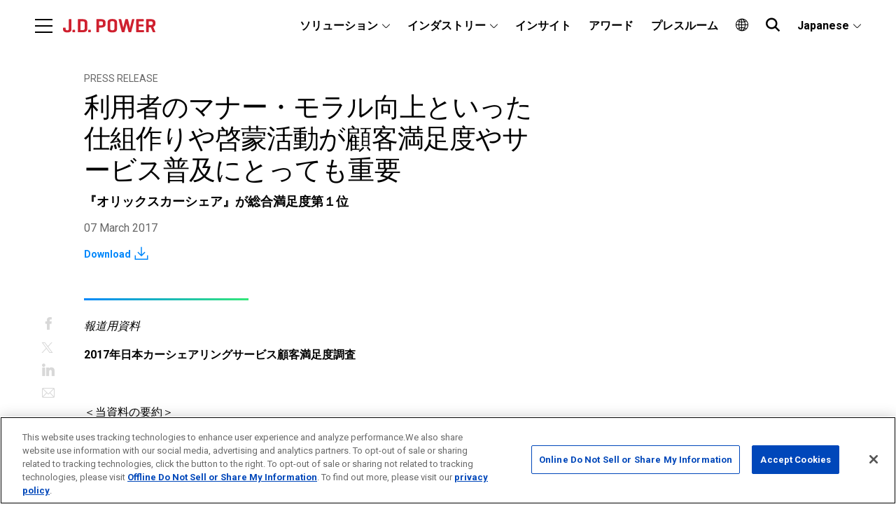

--- FILE ---
content_type: text/html; charset=UTF-8
request_url: https://japan.jdpower.com/ja/press-releases/2017-japan-car-sharing-customer-satisfaction-study
body_size: 7980
content:
<!DOCTYPE html>
<html lang="ja" dir="ltr" prefix="og: https://ogp.me/ns#">
  <head>
    <meta charset="utf-8" />
<meta name="description" content="CS（顧客満足度）に関する調査・コンサルティングの国際的な専門機関である株式会社J.D. パワー　アジア・パシフィック（本社：東京都港区、代表取締役社長：鈴木郁、略称：J.D. パワー）は、2017年日本カーシェアリングサービス顧客満足度調査の結果を発表した。" />
<meta property="og:site_name" content="J.D. Power" />
<meta property="og:url" content="https://japan.jdpower.com/ja/press-releases/2017-japan-car-sharing-customer-satisfaction-study" />
<meta property="og:title" content="2017年カーシェアリングサービス顧客満足度調査" />
<meta property="og:description" content="CS（顧客満足度）に関する調査・コンサルティングの国際的な専門機関である株式会社J.D. パワー　アジア・パシフィック（本社：東京都港区、代表取締役社長：鈴木郁、略称：J.D. パワー）は、2017年日本カーシェアリングサービス顧客満足度調査の結果を発表した。" />
<meta property="og:image" content="https://japan.jdpower.com/sites/japan/files/legacy/image/tile_pr_jp_rideshare17.jpg" />
<meta name="twitter:description" content="CS（顧客満足度）に関する調査・コンサルティングの国際的な専門機関である株式会社J.D. パワー　アジア・パシフィック（本社：東京都港区、代表取締役社長：鈴木郁、略称：J.D. パワー）は、2017年日本カーシェアリングサービス顧客満足度調査の結果を発表した。" />
<meta name="twitter:title" content="2017年カーシェアリングサービス顧客満足度調査" />
<meta name="twitter:image" content="https://japan.jdpower.com/sites/japan/files/legacy/image/tile_pr_jp_rideshare17.jpg" />
<meta name="Generator" content="Drupal 10 (https://www.drupal.org)" />
<meta name="MobileOptimized" content="width" />
<meta name="HandheldFriendly" content="true" />
<meta name="viewport" content="width=device-width, initial-scale=1.0" />
<link rel="icon" href="/themes/custom/themekit/favicon.ico" type="image/vnd.microsoft.icon" />
<link rel="alternate" hreflang="ja" href="https://japan.jdpower.com/ja/press-releases/2017-japan-car-sharing-customer-satisfaction-study" />
<link rel="canonical" href="https://japan.jdpower.com/ja/press-releases/2017-japan-car-sharing-customer-satisfaction-study" />
<link rel="shortlink" href="https://japan.jdpower.com/ja/node/6016" />
<script src="/sites/japan/files/google_tag/jdp_gtm/google_tag.script.js?t7g8jy" defer></script>
<script>window.a2a_config=window.a2a_config||{};a2a_config.callbacks=[];a2a_config.overlays=[];a2a_config.templates={};</script>

    <title>2017年カーシェアリングサービス顧客満足度調査 | J.D. Power</title>
    <link rel="stylesheet" media="all" href="/sites/japan/files/css/css_G_PHO2E8THf4YmI6nwhmviH-UxW_oo7gcw9-h4JD1LA.css?delta=0&amp;language=ja&amp;theme=themekit&amp;include=eJxFzUsOAyEMA9ALITiTp8kMqOGjJCzo6TtSS7t7thcGkXe0lfBFPLU3Dw-B2UoHjLfPIj9XNsPFtnPrdG9d-ZZWSHlxGFBcipEtkc4Bif8mzjbmIcUyU7BlzvXz5ZkrP4unjTfHoj7F" />
<link rel="stylesheet" media="all" href="/sites/japan/files/css/css_PZNwVfohHWr0mxQJtRPLjrCPp2jj9lS0ieXqYI-tp5I.css?delta=1&amp;language=ja&amp;theme=themekit&amp;include=eJxFzUsOAyEMA9ALITiTp8kMqOGjJCzo6TtSS7t7thcGkXe0lfBFPLU3Dw-B2UoHjLfPIj9XNsPFtnPrdG9d-ZZWSHlxGFBcipEtkc4Bif8mzjbmIcUyU7BlzvXz5ZkrP4unjTfHoj7F" />
<link rel="stylesheet" media="all" href="//fonts.googleapis.com/css?family=Roboto:400,700,900&amp;display=swap" />
<link rel="stylesheet" media="all" href="/sites/japan/files/css/css_RGcmAzU20nccoCionZUT_v_puw8p0VM8o7xSAexI-ic.css?delta=3&amp;language=ja&amp;theme=themekit&amp;include=eJxFzUsOAyEMA9ALITiTp8kMqOGjJCzo6TtSS7t7thcGkXe0lfBFPLU3Dw-B2UoHjLfPIj9XNsPFtnPrdG9d-ZZWSHlxGFBcipEtkc4Bif8mzjbmIcUyU7BlzvXz5ZkrP4unjTfHoj7F" />

    

	<!-- OneTrust Cookies Consent Notice start -->

	<!-- If you are implementing directly in HTML, this tag is not necessary, you can remove -->

	<!-- If you will be using GTM to implement CDN, please un-pause this tag -->

	<!-- Ensure src, data-domain-script match from your tenant CDN -->

	<!-- OptanonConsentNoticeStart -->
	<script type="text/javascript" src=https://cdn.cookielaw.org/consent/503d6d4c-5130-4af9-bccb-dd494ae5b0d6/OtAutoBlock.js ></script>
	<script src=https://cdn.cookielaw.org/scripttemplates/otSDKStub.js  type="text/javascript" charset="UTF-8" data-domain-script="503d6d4c-5130-4af9-bccb-dd494ae5b0d6" ></script>
	<script type="text/javascript">
	function OptanonWrapper() { }
	</script>
	<!-- OptanonConsentNoticeEnd -->

	<!-- OneTrust Cookies Consent Notice end -->
  <!--- Organization Schema --->
  <script type="application/ld+json">
  {
    "@context": "https://schema.org",
    "@type": "Organization",
    "name": "J.D. Power",
    "url": "https://www.jdpower.com/business/",
    "logo": "https://www.jdpower.com/themes/custom/themekit/logo.svg",
    "sameAs": [
      "https://twitter.com/JDPower",
      "https://www.facebook.com/jdpower/",
      "https://www.linkedin.com/company/jd-power-and-associates",
      "https://www.instagram.com/j.d.power/",
      "https://www.youtube.com/user/jdpowercorporate"
    ]
  }
  </script>
	<meta name="theme-color" content="#8eabc3">
  </head>
  <body class="path-node page-node-type-press-release">
        <div id="skip-to-content">
      <a href="#main-content" class="skip-to-content-link">Skip to main content</a>
    </div>
    <noscript><iframe src="https://www.googletagmanager.com/ns.html?id=GTM-KFGX26" height="0" width="0" style="display:none;visibility:hidden"></iframe></noscript>
      <div class="dialog-off-canvas-main-canvas" data-off-canvas-main-canvas>
    
<div class="off-canvas-wrapper">
    <div class="region region-off-canvas off-canvas position-left" id="offCanvas" data-off-canvas="" data-transition="overlap">
    <div class="region-content">
      <button class="close-button" aria-label="Close menu" type="button" data-close></button>
              <a class="menu-logo" href="/ja"></a>
            <div class="content-wrapper">
      <nav role="navigation" aria-labelledby="block-globalsites-menu" id="block-globalsites" class="block block-menu navigation menu--global-sites">
            
  <h2 class="visually-hidden" id="block-globalsites-menu">Global Sites</h2>
  

        
              <ul data-region="off_canvas" class="menu dropdown" data-dropdown-menu="" data-disable-hover="true" data-click-open="true">
                    <li class="menu-item menu-item--expanded">
                  <span tabindex="0">Global Sites</span>
                                        <ul class="menu">
                    <li class="menu-item">
                  <a href="https://jdpower.com/business/australia">Australia</a>
                      </li>
                <li class="menu-item">
                  <a href="https://canada.jdpower.com/">Canada</a>
                      </li>
                <li class="menu-item">
                  <a href="https://china.jdpower.com/">China</a>
                      </li>
                <li class="menu-item">
                  <a href="https://europe.jdpower.com/">Europe</a>
                      </li>
                <li class="menu-item">
                  <a href="/ja" data-drupal-link-system-path="&lt;front&gt;">Japan</a>
                      </li>
                <li class="menu-item">
                  <a href="https://mexico.jdpower.com/">Mexico</a>
                      </li>
                <li class="menu-item">
                  <a href="https://jdpower.com/business">United States/Global</a>
                      </li>
        </ul>
  
              </li>
        </ul>
  


  </nav>
<nav role="navigation" aria-labelledby="block-themekit-main-menu-menu" id="block-themekit-main-menu" class="block block-menu navigation menu--main">
            
  <h2 class="visually-hidden" id="block-themekit-main-menu-menu">Main navigation</h2>
  

        
              <ul data-region="off_canvas" class="menu accordion-menu" data-accordion-menu="">
                    <li class="menu-item menu-item--expanded">
        <a href="/ja" data-drupal-link-system-path="&lt;front&gt;">ソリューション</a>
                                <ul class="menu">
                    <li class="menu-item">
        <a href="/ja/benchmarks" data-drupal-link-system-path="node/7786">業界ベンチマーク調査</a>
              </li>
                <li class="menu-item">
        <a href="/ja/proprietary-research" data-drupal-link-system-path="node/7581">プロプライエタリー調査（個別受託調査）</a>
              </li>
                <li class="menu-item">
        <a href="/ja/mystery-shopping" data-drupal-link-system-path="node/7561">ミステリーショッピング</a>
              </li>
                <li class="menu-item">
        <a href="/ja/tracking-solutions" data-drupal-link-system-path="node/7586">トラッキング調査</a>
              </li>
                <li class="menu-item">
        <a href="/ja/automotive-product-consulting" data-drupal-link-system-path="node/7566">プロダクトコンサルティング</a>
              </li>
                <li class="menu-item">
        <a href="/ja/consulting" data-drupal-link-system-path="node/7571">コンサルティング ／トレーニング／コーチング</a>
              </li>
        </ul>
  
              </li>
                <li class="menu-item menu-item--expanded">
        <a href="/ja" data-drupal-link-system-path="&lt;front&gt;">インダストリー</a>
                                <ul class="menu">
                    <li class="menu-item">
        <a href="/ja/automotive" data-drupal-link-system-path="node/7556">自動車</a>
              </li>
                <li class="menu-item">
        <a href="/ja/financial-services" data-drupal-link-system-path="node/7596">ファイナンス</a>
              </li>
                <li class="menu-item">
        <a href="/ja/insurance" data-drupal-link-system-path="node/7611">保険</a>
              </li>
                <li class="menu-item">
        <a href="/ja/telecommunications" data-drupal-link-system-path="node/7736">通信</a>
              </li>
                <li class="menu-item">
        <a href="/ja/industries/contact-center" data-drupal-link-system-path="node/10951">コンタクトセンター</a>
              </li>
                <li class="menu-item">
        <a href="/ja/travel" data-drupal-link-system-path="node/7731">トラベル</a>
              </li>
                <li class="menu-item">
        <a href="/ja/corporate-services" data-drupal-link-system-path="node/7741">法人向けサービス</a>
              </li>
                <li class="menu-item">
        <a href="/ja/industries/other-services" data-drupal-link-system-path="node/10116">その他サービス</a>
              </li>
        </ul>
  
              </li>
                <li class="menu-item">
        <a href="/ja/insights" data-drupal-link-system-path="node/8971">インサイト</a>
              </li>
                <li class="menu-item">
        <a href="/ja/awards" data-drupal-link-system-path="node/9451">アワード</a>
              </li>
                <li class="menu-item">
        <a href="/ja/pressroom" data-drupal-link-system-path="node/7541">プレスルーム</a>
              </li>
        </ul>
  


  </nav>
<nav role="navigation" aria-labelledby="block-secondary-menu" id="block-secondary" class="block block-menu navigation menu--secondary">
            
  <h2 class="visually-hidden" id="block-secondary-menu">Secondary</h2>
  

        
              <ul data-region="off_canvas" class="menu">
                    <li class="menu-item">
        <a href="/ja/about-us" data-drupal-link-system-path="node/8001">J.D. パワーについて</a>
              </li>
                <li class="menu-item">
        <a href="/ja/contact-information" data-drupal-link-system-path="node/7871">お問い合わせ先</a>
              </li>
        </ul>
  


  </nav>


<div class="language-switcher-language-url block block-language block-language-blocklanguage-interface block-languageswitcher-2" id="block-languageswitcher-2" role="navigation">
  
    
      <ul data-region="off_canvas"><li hreflang="en" data-drupal-link-system-path="node/6016" class="en"><a href="/en/node/6016" class="language-link" hreflang="en" data-drupal-link-system-path="node/6016">English</a></li><li hreflang="ja" data-drupal-link-system-path="node/6016" class="ja is-active" aria-current="page"><a href="/ja/press-releases/2017-japan-car-sharing-customer-satisfaction-study" class="language-link is-active" hreflang="ja" data-drupal-link-system-path="node/6016" aria-current="page">Japanese</a></li></ul>
  </div>

      </div>
    </div>
  </div>


  <div class="layout-container off-canvas-content" data-off-canvas-content>
    
      <div class="region region-highlighted">
    <div data-drupal-messages-fallback class="hidden"></div>

  </div>

    

    <header role="banner" data-sticky-container>
        <div class="region region-header sticky" data-sticky="" data-margin-top="0" data-sticky-on="small">
    <div class="region-content">
      <button type="button" class="off-canvas-trigger" data-toggle="offCanvas" aria-label="Menu"><span>Menu</span></button>
      

<div id="block-themekit-branding" class="jdp-logo-auto block block-system block-system-branding-block block-themekit-branding">
  
    
              <a href="/ja" rel="home" class="site-logo">
          <img src="/themes/custom/themekit/logo.svg" alt="Home" />
    </a>
      </div>
<nav role="navigation" aria-labelledby="block-utility-menu" id="block-utility" class="block block-menu navigation menu--utility">
            
  <h2 class="visually-hidden" id="block-utility-menu">Utility</h2>
  

        
              <ul data-region="header" class="menu dropdown" data-dropdown-menu="">
                    <li class="menu-item menu-item--expanded">
                  <a href="/ja" tabindex="0" data-drupal-link-system-path="&lt;front&gt;">ソリューション</a>
                                        <ul class="menu">
                    <li class="menu-item">
                  <a href="/ja/benchmarks" data-drupal-link-system-path="node/7786">ベンチマーク調査</a>
                      </li>
                <li class="menu-item">
                  <a href="/ja/proprietary-research" data-drupal-link-system-path="node/7581">プロプライエタリー調査</a>
                      </li>
                <li class="menu-item">
                  <a href="/ja/mystery-shopping" data-drupal-link-system-path="node/7561">ミステリーショッピング</a>
                      </li>
                <li class="menu-item">
                  <a href="/ja/tracking-solutions" data-drupal-link-system-path="node/7586">トラッキング調査</a>
                      </li>
                <li class="menu-item">
                  <a href="/ja/automotive-product-consulting" data-drupal-link-system-path="node/7566">プロダクトコンサルティング</a>
                      </li>
                <li class="menu-item">
                  <a href="/ja/consulting" data-drupal-link-system-path="node/7571">コンサルティング ／トレーニング／コーチング</a>
                      </li>
        </ul>
  
              </li>
                <li class="menu-item menu-item--expanded">
                  <a href="/ja" tabindex="0" data-drupal-link-system-path="&lt;front&gt;">インダストリー</a>
                                        <ul class="menu">
                    <li class="menu-item">
                  <a href="/ja/automotive" data-drupal-link-system-path="node/7556">自動車</a>
                      </li>
                <li class="menu-item">
                  <a href="/ja/financial-services" data-drupal-link-system-path="node/7596">ファイナンス</a>
                      </li>
                <li class="menu-item">
                  <a href="/ja/insurance" data-drupal-link-system-path="node/7611">保険</a>
                      </li>
                <li class="menu-item">
                  <a href="/ja/telecommunications" data-drupal-link-system-path="node/7736">通信</a>
                      </li>
                <li class="menu-item">
                  <a href="/ja/industries/contact-center" data-drupal-link-system-path="node/10951">コンタクトセンター</a>
                      </li>
                <li class="menu-item">
                  <a href="/ja/travel" data-drupal-link-system-path="node/7731">トラベル</a>
                      </li>
                <li class="menu-item">
                  <a href="/ja/corporate-services" data-drupal-link-system-path="node/7741">法人向けサービス</a>
                      </li>
                <li class="menu-item">
                  <a href="https://japan.jdpower.com/ja/industries/other-services">その他サービス</a>
                      </li>
        </ul>
  
              </li>
                <li class="menu-item">
                  <a href="/ja/insights" tabindex="0" data-drupal-link-system-path="node/8971">インサイト</a>
                      </li>
                <li class="menu-item">
                  <a href="/ja/awards" tabindex="0" data-drupal-link-system-path="node/9451">アワード</a>
                      </li>
                <li class="menu-item">
                  <a href="/ja/pressroom" tabindex="0" data-drupal-link-system-path="node/7541">プレスルーム</a>
                      </li>
                <li class="menu-item menu-item--expanded">
                  <a href="/ja" class="menu-item--global-site" tabindex="0" data-drupal-link-system-path="&lt;front&gt;">グローバル・マーケット</a>
                                        <ul class="menu">
                    <li class="menu-item">
                  <a href="https://canada.jdpower.com"> カナダ</a>
                      </li>
                <li class="menu-item">
                  <a href="https://china.jdpower.com">中国</a>
                      </li>
                <li class="menu-item">
                  <a href="https://europe.jdpower.com">ヨーロッパ</a>
                      </li>
                <li class="menu-item">
                  <a href="https://mexico.jdpower.com">メキシコ</a>
                      </li>
                <li class="menu-item">
                  <a href="https://www.jdpower.com/business">アメリカ</a>
                      </li>
        </ul>
  
              </li>
                <li class="menu-item">
                  <a href="/ja/search" class="menu-item--search" tabindex="0" data-drupal-link-system-path="node/7766">Search</a>
                      </li>
        </ul>
  


  </nav>


<div class="language-switcher-language-url block block-language block-language-blocklanguage-interface block-languageswitcher" id="block-languageswitcher" role="navigation">
  
    
      <ul data-region="header"><li hreflang="en" data-drupal-link-system-path="node/6016" class="en"><a href="/en/node/6016" class="language-link" hreflang="en" data-drupal-link-system-path="node/6016">English</a></li><li hreflang="ja" data-drupal-link-system-path="node/6016" class="ja is-active" aria-current="page"><a href="/ja/press-releases/2017-japan-car-sharing-customer-satisfaction-study" class="language-link is-active" hreflang="ja" data-drupal-link-system-path="node/6016" aria-current="page">Japanese</a></li></ul>
  </div>

    </div>

  </div>

    </header>

    
    

    


    <main id="main-content" role="main">
      <div class="layout-content">
          <div class="region region-content">
    

<div id="block-themekit-content" class="block block-system block-system-main-block block-themekit-content">
  
    
      



<article class="node node--type-press-release node--promoted node--view-mode-full">
  <div class="node-container">
    <div class="node-content-wrapper">
      <div class="node--header">
        <div class="node-meta">
          <div class="type">Press Release</div>
        </div>
        
        <h1>
                      利用者のマナー・モラル向上といった仕組作りや啓蒙活動が顧客満足度やサービス普及にとっても重要

                  </h1>
        
        
        
            <div class="clearfix text-formatted field field--name-field-subhead field--type-text-long field--label-hidden field__item"><p><strong>『オリックスカーシェア』が総合満足度第１位</strong></p>
</div>
      
        
        
        
            <div class="field field--name-field-date field--type-datetime field--label-hidden field__item"><time datetime="2017-03-07T12:00:00Z" class="datetime">07 March 2017</time>
</div>
      
        
            <div class="field field--name-field-p-asset field--type-entity-reference-revisions field--label-hidden field__item">


<div class="paragraph paragraph--type--link-file paragraph--view-mode--default">
      
            <div class="field field--name-field-file field--type-entity-reference field--label-hidden field__item"><article class="media media--type-file media--view-mode-default">
  
      
            <div class="field field--name-field-media-file field--type-file field--label-hidden field__item">
<span class="file file--mime-application-pdf file--application-pdf"> <a href="/system/files/legacy/assets/2017_carshare_jp_fn.pdf" type="application/pdf" title="2017_carshare_jp_fn.pdf">Download</a></span>
</div>
      
  </article>
</div>
      
    
</div></div>
      
      </div>
      <div class="node__content">
        <span class="a2a_kit a2a_kit_size_32 addtoany_list" data-a2a-url="https://japan.jdpower.com/ja/press-releases/2017-japan-car-sharing-customer-satisfaction-study" data-a2a-title="2017年カーシェアリングサービス顧客満足度調査"><a class="a2a_button_facebook"></a><a class="a2a_button_twitter"></a><a class="a2a_button_linkedin"></a><a class="a2a_button_email"></a></span>

        
            <div class="clearfix text-formatted field field--name-body field--type-text-with-summary field--label-hidden field__item"><p><em>報道用資料</em>&nbsp;</p>

<p><strong>2017年日本カーシェアリングサービス顧客満足度調査</strong></p>

<p>&nbsp;</p>

<p>＜当資料の要約＞</p>

<ul>
	<li>『オリックスカーシェア』が総合満足度第１位。</li>
	<li>カーシェア利用者の７割がレンタカーを併用</li>
	<li>利用者のマナー・モラル向上といった仕組作りや啓蒙活動が顧客満足度やサービス普及にとっても重要</li>
</ul>

<p><br>
CS（顧客満足度）に関する調査・コンサルティングの国際的な専門機関である株式会社J.D. パワー　アジア・パシフィック（本社：東京都港区、代表取締役社長：鈴木郁、略称：J.D. パワー）は、2017年日本カーシェアリングサービス顧客満足度調査の結果を発表した。</p>

<p>当調査は、１年以内にカーシェアリングサービスを自分自身で予約／申し込みをして利用した18-64歳男女個人を対象に、カーシェアリングサービスに対する満足度を明らかにする調査であり、今年初めて実施した。2017年１月にインターネット調査を実施し、計3,493人から回答を得た｡</p>

<p>&nbsp;</p>

<p>顧客満足度の測定にあたっては５つのファクター（領域）を設定し、それぞれに関連する詳細項目に対する評価を基に総合満足度スコアの算出を行っている（1,000ポイント満点）。各ファクターの総合満足度への影響力は、「車両」（16％）、「予約(ウェブページ／モバイルアプリ)」（21％）、「各種料金」（34％）、「コールセンター」（9％）、「サービスメニュー」（21％）となっている。</p>

<p>&nbsp;</p>

<p>カーシェアリングサービスの顧客満足度は、対象となった全社のサービス中、オリックスカーシェアが総合満足度第1位となった（660ポイント）。オリックスカーシェアは、「車両」、　「予約(ウェブページ／モバイルアプリ)」、「各種料金」、「コールセンター」、「サービスメニュー」の５つのファクターすべてにおいてトップ評価を得ている。総合満足度第２位はタイムズカープラス（652ポイント）、第３位はカリテコ（638ポイント）となった。</p>

<p>◆カーシェア利用者の７割がレンタカーを併用◆</p>

<p>カーシェア利用者の約７割がレンタカーサービスを併用しており、利用時間によって使い分けている傾向が見受けられた。カーシェアの利用は６時間未満が中心となっており、一方、レンタカーの利用は、６時間以上が多かった。併用者は利用時間によって、２つのサービスの使い分けを行っていることが伺える。</p>

<p>また、カーシェア利用者の約３割が、２つ以上のカーシェアサービスに登録している。特に、20代、30代の層でその割合が多い。このような複数登録者はカーシェアサービスを月に１回以上、高頻度に利用している傾向にあり、いざ車両を借りたいと思ったときに借りることができないといったリスクなどを回避するために、複数のカーシェアリングサービスに登録していることが推察される。</p>

<p>◆利用者のマナーやモラル向上に向けた仕組み作りや啓蒙活動を◆</p>

<p>本調査では、カーシェアリングサービス利用者の不満として、車両の状態に関する不満が多く見られた。「車内にごみが落ちていた」、「ガソリンが入っていなかった／残量が少なかった」、「食べ物やたばこなどの臭いがした」、「シートなどの内装に汚れ・シミ・傷みがあった」といった不満が２割前後挙がっており、同時に実施したレンタカーサービス調査での同項目の割合が数％であることと比較すると多い。車両の状態に関しては、利用者のマナーやモラルに頼る部分があり、カーシェアリングサービス事業者が対策をするのは難しい領域ではあるが、このような経験をした利用者の満足度やカーシェアリングサービスに対する継続利用意向は大きく低下する傾向にある。今後もカーシェアリングサービスの利用者が増えていくとすると、このような問題はさらに増加していくことも推察される。満足度向上やカーシェア普及促進のためにも、利用者のマナーやモラル向上を図るためのインセンティブの提供や仕組み作りやカーシェア事業者による啓蒙活動がより一層重要になるだろう。</p>

<p>&nbsp;</p>

<p>＊J.D. パワーが結果を発表する調査はすべてJ.D. パワーが第三者機関として自主企画により実施したものです。</p>

<p>&nbsp;</p>

<p>＜ご注意＞</p>

<p>本紙は報道用資料です。（株）J.D. パワー アジア・パシフィックの許可無く本資料に掲載されている情報および結果を広告または販促活動に転用することを禁止します。</p></div>
      
      <div class="field field--name-field-chart-images field--type-entity-reference field--label-hidden field__items">
              <div class="field__item">    <img loading="lazy" srcset="/sites/japan/files/styles/small/public/legacy/image/ranking2.jpg?itok=y0X32MgB 1x, /sites/japan/files/styles/large/public/legacy/image/ranking2.jpg?itok=hKV9_oj- 2x" width="640" height="853" src="/sites/japan/files/styles/small/public/legacy/image/ranking2.jpg?itok=y0X32MgB" alt="" />


</div>
              <div class="field__item">    <img loading="lazy" srcset="/sites/japan/files/styles/small/public/legacy/image/factors2.jpg?itok=Sx4D6DkR 1x, /sites/japan/files/styles/large/public/legacy/image/factors2.jpg?itok=lCwLEbAD 2x" width="640" height="853" src="/sites/japan/files/styles/small/public/legacy/image/factors2.jpg?itok=Sx4D6DkR" alt="" />


</div>
          </div>
  
      </div>
    </div>
      </div>
      <div class="node--footer">
      
            <div class="field field--name-field-p-related-articles field--type-entity-reference-revisions field--label-hidden field__item">


<div class="paragraph paragraph--type--summary-articles paragraph--view-mode--default summary-component">
  <div class="paragraph-content">
        

<div class='summary-output'>




<a class="node node--type-press-release node--promoted node--view-mode-teaser" href="/ja/press-releases/2023_North_America_Airport_Satisfaction_Study" aria-label="Read More">
  <div class="node__content">
    <div class="content">
      <span class="field field--name-title field--type-string field--label-hidden">2023年北米空港旅客満足度調査</span>

      
      <div class="meta">
        
            <div class="field field--name-field-date field--type-datetime field--label-hidden field__item"><time datetime="2023-10-27T12:00:00Z" class="datetime">27 October 2023</time>
</div>
      
                  <div class="field--name-field-industries">Travel and Hospitality</div>
              </div>
    </div>
    <span class="read-more">
      Read More
    </span>
  </div>
</a>





<a class="node node--type-press-release node--promoted node--view-mode-teaser" href="/ja/press-releases/2023_north_america_hotel_guest_satisfaction_index_study" aria-label="Read More">
  <div class="node__content">
    <div class="content">
      <span class="field field--name-title field--type-string field--label-hidden">2023年北米ホテル宿泊客満足度調査</span>

      
      <div class="meta">
        
            <div class="field field--name-field-date field--type-datetime field--label-hidden field__item"><time datetime="2023-08-31T12:00:00Z" class="datetime">31 August 2023</time>
</div>
      
                  <div class="field--name-field-industries">Travel and Hospitality</div>
              </div>
    </div>
    <span class="read-more">
      Read More
    </span>
  </div>
</a>


</div>

  </div>
</div>
</div>
      
      
    </div>
  
</article>


  </div>

  </div>

      </div>    </main>

          <footer role="contentinfo">
          <div class="region region-footer">
    <div class="region-content">
      <div class="footer-logo"></div>
      <nav role="navigation" aria-labelledby="block-themekit-footer-menu" id="block-themekit-footer" class="block block-menu navigation menu--footer">
            
  <h2 class="visually-hidden" id="block-themekit-footer-menu">Footer menu</h2>
  

        
              <ul data-region="footer" class="menu">
                    <li class="menu-item">
        <a href="/ja/contact-information" data-drupal-link-system-path="node/7871">お問い合わせ先</a>
              </li>
                <li class="menu-item">
        <a href="https://www.jdpower.com/privacy/japan">個人情報保護方針および個人情報の取扱いについて</a>
              </li>
        </ul>
  


  </nav>
<nav role="navigation" aria-labelledby="block-social-menu" id="block-social" class="block block-menu navigation menu--social">
            
  <h2 class="visually-hidden" id="block-social-menu">Social</h2>
  

        
              <ul data-region="footer" class="menu">
                    <li class="menu-item">
        <a href="https://twitter.com/JDPower">Twitter</a>
              </li>
                <li class="menu-item">
        <a href="https://www.facebook.com/JDPowerJapan/">Facebook</a>
              </li>
                <li class="menu-item">
        <a href="https://www.linkedin.com/company/5608590/">LinkedIn</a>
              </li>
                <li class="menu-item">
        <a href="https://www.instagram.com/j.d.power/">Instagram</a>
              </li>
                <li class="menu-item">
        <a href="https://www.youtube.com/channel/UCB7o86u0Zp7dO-RKNnLB4Wg">YouTube</a>
              </li>
        </ul>
  


  </nav>

      <div class="copyright">©2026 J.D.Power. All Rights Reserved</br></br>
      <p class="patent-info" style="font-size: smaller;">This page is intended to serve as notice under 35 U.S. C. 287(a)</br>
      US Patent Number: 9,747,611</br>
      US Patent Number: 11,443,332
      </p>
      </div>
    </div>
  </div>

      </footer>
    
  </div></div>

  </div>

    
    <script type="application/json" data-drupal-selector="drupal-settings-json">{"path":{"baseUrl":"\/","pathPrefix":"ja\/","currentPath":"node\/6016","currentPathIsAdmin":false,"isFront":false,"currentLanguage":"ja"},"pluralDelimiter":"\u0003","suppressDeprecationErrors":true,"user":{"uid":0,"permissionsHash":"5d888c080b38a0f4eb5a93bc4d6a664a2b00a37617e26588e2421c1f900c65e0"}}</script>
<script src="/sites/japan/files/js/js_cVqho54DA4PIpK-ZztJHTfWUGBE6y01Vd8Yctwtp0YM.js?scope=footer&amp;delta=0&amp;language=ja&amp;theme=themekit&amp;include=eJxLTEkpyU_Mq9RPhDL00ory80p0SjJSc1OzM0v0YQwAU84QQA"></script>
<script src="https://static.addtoany.com/menu/page.js" defer></script>
<script src="/sites/japan/files/js/js_7Vu12xLCoD1KMw6AA8zcRFBKwQ6NQGDe8epICp7tcyE.js?scope=footer&amp;delta=2&amp;language=ja&amp;theme=themekit&amp;include=eJxLTEkpyU_Mq9RPhDL00ory80p0SjJSc1OzM0v0YQwAU84QQA"></script>
<script src="https://player.vimeo.com/api/player.js"></script>
<script src="/sites/japan/files/js/js_gKbFrh9EycPeTImbUHHSp0pYOxAz4h8EoXK2KzzU0NE.js?scope=footer&amp;delta=4&amp;language=ja&amp;theme=themekit&amp;include=eJxLTEkpyU_Mq9RPhDL00ory80p0SjJSc1OzM0v0YQwAU84QQA"></script>

  </body>
</html>


--- FILE ---
content_type: text/css
request_url: https://tags.srv.stackadapt.com/sa.css
body_size: -11
content:
:root {
    --sa-uid: '0-190cdd1b-27bc-5482-721e-2d43c2e67566';
}

--- FILE ---
content_type: text/plain
request_url: https://www.google-analytics.com/j/collect?v=1&_v=j102&a=921319750&t=pageview&_s=1&dl=https%3A%2F%2Fjapan.jdpower.com%2Fja%2Fpress-releases%2F2017-japan-car-sharing-customer-satisfaction-study&ul=en-us%40posix&dt=2017%E5%B9%B4%E3%82%AB%E3%83%BC%E3%82%B7%E3%82%A7%E3%82%A2%E3%83%AA%E3%83%B3%E3%82%B0%E3%82%B5%E3%83%BC%E3%83%93%E3%82%B9%E9%A1%A7%E5%AE%A2%E6%BA%80%E8%B6%B3%E5%BA%A6%E8%AA%BF%E6%9F%BB%20%7C%20J.D.%20Power&sr=1280x720&vp=1280x720&_u=YGDAAAABAAAAAGAAg~&jid=633660212&gjid=298484897&cid=1010519457.1769289431&tid=UA-33980027-1&_gid=697657626.1769289431&_r=1&_slc=1&gtm=45He61m0n71KFGX26v71149904za200zd71149904&gcd=13l3l3l3l1l1&dma=0&tag_exp=103116026~103200004~104527906~104528501~104684208~104684211~105391253~115938466~115938468~116185181~116185182~116682875~117041588~117042506&z=1188443103
body_size: -830
content:
2,cG-LF1603Q3HM

--- FILE ---
content_type: image/svg+xml
request_url: https://japan.jdpower.com/themes/custom/themekit/logo.svg
body_size: 4750
content:
<svg viewBox="0 0 158 24" xmlns="http://www.w3.org/2000/svg" class="logo-svg" data-v-79d603d4=""><g fill="#cf202f" fill-rule="evenodd" data-v-79d603d4=""><path d="m4.46414582 17.0255037c0 1.6626229.89543608 2.4939343 2.85394697 2.4939343 1.95851088 0 2.65564263-.8313114 2.65564263-2.4939343v-15.78877439c0-.59993657.23101428-.86407246.79730608-.86407246h2.886657c.5969574 0 .7973061.26618346.7973061.86407246v16.58937229c0 2.7908313-1.5271479 5.4178572-7.13486744 5.4178572-5.57500958 0-7.26979614-2.6270259-7.26979614-5.4178572v-1.9963759c0-.5999365.23305871-.8313114.8300161-.8313114h2.78852697c.59695739 0 .79730611.2313749.79730611.8313114v1.195778zm16.19758008 5.1189128c0 .5978889-.2003486.8313114-.797306.8313114h-2.8212371c-.5969574 0-.8300161-.2334225-.8300161-.8313114v-2.6905006c0-.597889.2310144-.833359.8300161-.833359h2.8212371c.5969574 0 .797306.23547.797306.833359z" data-v-79d603d4=""></path><path d="m26.1058955 22.9757279c-.5315373 0-.6971318-.296897-.6971318-.8620249v-20.87697369c0-.59993657.2003488-.86407246.7973062-.86407246h7.2350417c6.0063727 0 8.0998123 2.627026 8.0998123 5.41990479v11.76735656c0 2.7928788-2.0913953 5.4178573-8.0998123 5.4178573h-7.3352161zm3.7841374-18.88264529v15.15812439h3.5510787c2.2569896 0 3.6185432-.8292639 3.6185432-2.4918867v-10.17025584c0-1.66262285-1.3615536-2.49393428-3.6185432-2.49393428h-3.5510787z" fill-rule="nonzero" data-v-79d603d4=""></path><path d="m47.5472965 22.1444165c0 .5978889-.1983044.8313114-.797306.8313114h-2.8212371c-.5969574 0-.8279717-.2334225-.8279717-.8313114v-2.6905006c0-.597889.2310143-.833359.8279717-.833359h2.8212371c.5969573 0 .797306.23547.797306.833359z" data-v-79d603d4=""></path><path d="m61.5001533 14.9636057v7.1500973c0 .597889-.2003487.8620249-.7973061.8620249h-2.8887014c-.5969573 0-.797306-.2641359-.797306-.8620249v-20.87697369c0-.59993657.2003487-.86407246.797306-.86407246h6.9713175c6.008417 0 8.0323478 2.627026 8.0323478 5.41990479v3.75728193c0 2.79083123-2.0239308 5.41785723-8.0323478 5.41785723h-3.28531zm0-10.87052309v7.14804969h3.28531c2.2242796 0 3.5837887-.8313114 3.5837887-2.45912563v-2.19294221c0-1.66262285-1.3595091-2.49393428-3.5837887-2.49393428h-3.28531zm14.7358523 1.431248c0-2.79287879 2.0586851-5.41785722 8.0650578-5.41785722 6.008417 0 8.0650578 2.627026 8.0650578 5.41785722v12.30177099c0 2.7908313-2.0566408 5.4178572-8.0650578 5.4178572-6.0063727 0-8.0650578-2.6270259-8.0650578-5.4178572zm11.6508909.79650282c0-1.66262285-1.3615535-2.49393427-3.5837888-2.49393427-2.2242796 0-3.553123.83131142-3.553123 2.49393427v10.70467027c0 1.6626229 1.3288434 2.4939343 3.553123 2.4939343 2.2242797 0 3.5837888-.8313114 3.5837888-2.4939343z" fill-rule="nonzero" data-v-79d603d4=""></path><path d="m113.940407 12.5065276c.265768 1.1282084.498827 2.989445.531537 3.290437.03271-.23547.22897-1.7957146.596957-3.257676l2.853947-11.33736789c.134929-.53236693.398653-.83131143.962901-.83131143h2.522758c.596957 0 .764596.2989445.629667.83131143l-5.278575 20.94249579c-.13084.5671755-.464073.8313114-1.02832.8313114h-2.821237c-.496783 0-.797306-.2989445-.928146-.8313114l-2.921412-11.5687428c-.200348-.73098075-.431363-2.6577395-.464073-3.02630121-.03271.33375311-.300523 2.36084254-.466117 3.02630121l-2.921411 11.5687428c-.132885.5671755-.431363.8313114-1.030365.8313114h-2.819193c-.496783 0-.797306-.2989445-.93019-.8313114l-5.2744868-20.94249579c-.1308399-.53236693.03271-.83131143.6296674-.83131143h2.9541213c.5662918 0 .8300161.2989445.9629005.83131143l2.7864826 11.33736789c.298479 1.2305866.529493 2.7908312.529493 2.7908312s.165594-1.0974949.596957-2.7908312l2.855992-11.33736789c.132884-.53236693.398653-.83131143.99561-.83131143h2.688353c.596957 0 .862726.2989445.993566.83131143zm12.016833 10.4692003c-.599001 0-.797306-.2641359-.797306-.8620249v-20.87697369c0-.59993657.198305-.86612003.797306-.86612003h11.350368c.566292 0 .832061.20066138.832061.79855039v2.09465909c0 .597889-.265769.83131142-.832061.83131142h-7.666404v5.38509619h7.104201c.596958 0 .862727.19861381.862727.79855033v1.9943284c0 .5651281-.265769.7985504-.862727.7985504h-7.106245v6.1836466h7.999637c.596957 0 .827972.2006614.827972.7985504v2.0926115c0 .597889-.231015.8292639-.827972.8292639z" data-v-79d603d4=""></path><path d="m146.634046 14.3657166v7.7479864c0 .597889-.200349.8620249-.797307.8620249h-2.884612c-.599002 0-.797306-.2641359-.797306-.8620249v-20.87697369c0-.59993657.198304-.86407246.797306-.86407246h6.967229c6.008417 0 8.034392 2.627026 8.034392 5.41990479v3.1552978c0 1.96156736-.997655 3.82280396-3.653298 4.78720716l3.585833 8.3786364c.233059.5303193-.165594.8620249-.764596.8620249h-2.921411c-.466118 0-.596957-.3317056-.830016-.8620249l-3.2526-7.7479864h-.198304zm0-10.27263399v6.54811319h3.28531c2.224279 0 3.585833-.82926389 3.585833-2.49188674v-1.56229217c0-1.66262285-1.361554-2.49393428-3.585833-2.49393428z" fill-rule="nonzero" data-v-79d603d4=""></path></g></svg>

--- FILE ---
content_type: image/svg+xml
request_url: https://japan.jdpower.com/themes/custom/themekit/dist/images/svg/logo-red.svg
body_size: 4750
content:
<svg viewBox="0 0 158 24" xmlns="http://www.w3.org/2000/svg" class="logo-svg" data-v-79d603d4=""><g fill="#cf202f" fill-rule="evenodd" data-v-79d603d4=""><path d="m4.46414582 17.0255037c0 1.6626229.89543608 2.4939343 2.85394697 2.4939343 1.95851088 0 2.65564263-.8313114 2.65564263-2.4939343v-15.78877439c0-.59993657.23101428-.86407246.79730608-.86407246h2.886657c.5969574 0 .7973061.26618346.7973061.86407246v16.58937229c0 2.7908313-1.5271479 5.4178572-7.13486744 5.4178572-5.57500958 0-7.26979614-2.6270259-7.26979614-5.4178572v-1.9963759c0-.5999365.23305871-.8313114.8300161-.8313114h2.78852697c.59695739 0 .79730611.2313749.79730611.8313114v1.195778zm16.19758008 5.1189128c0 .5978889-.2003486.8313114-.797306.8313114h-2.8212371c-.5969574 0-.8300161-.2334225-.8300161-.8313114v-2.6905006c0-.597889.2310144-.833359.8300161-.833359h2.8212371c.5969574 0 .797306.23547.797306.833359z" data-v-79d603d4=""></path><path d="m26.1058955 22.9757279c-.5315373 0-.6971318-.296897-.6971318-.8620249v-20.87697369c0-.59993657.2003488-.86407246.7973062-.86407246h7.2350417c6.0063727 0 8.0998123 2.627026 8.0998123 5.41990479v11.76735656c0 2.7928788-2.0913953 5.4178573-8.0998123 5.4178573h-7.3352161zm3.7841374-18.88264529v15.15812439h3.5510787c2.2569896 0 3.6185432-.8292639 3.6185432-2.4918867v-10.17025584c0-1.66262285-1.3615536-2.49393428-3.6185432-2.49393428h-3.5510787z" fill-rule="nonzero" data-v-79d603d4=""></path><path d="m47.5472965 22.1444165c0 .5978889-.1983044.8313114-.797306.8313114h-2.8212371c-.5969574 0-.8279717-.2334225-.8279717-.8313114v-2.6905006c0-.597889.2310143-.833359.8279717-.833359h2.8212371c.5969573 0 .797306.23547.797306.833359z" data-v-79d603d4=""></path><path d="m61.5001533 14.9636057v7.1500973c0 .597889-.2003487.8620249-.7973061.8620249h-2.8887014c-.5969573 0-.797306-.2641359-.797306-.8620249v-20.87697369c0-.59993657.2003487-.86407246.797306-.86407246h6.9713175c6.008417 0 8.0323478 2.627026 8.0323478 5.41990479v3.75728193c0 2.79083123-2.0239308 5.41785723-8.0323478 5.41785723h-3.28531zm0-10.87052309v7.14804969h3.28531c2.2242796 0 3.5837887-.8313114 3.5837887-2.45912563v-2.19294221c0-1.66262285-1.3595091-2.49393428-3.5837887-2.49393428h-3.28531zm14.7358523 1.431248c0-2.79287879 2.0586851-5.41785722 8.0650578-5.41785722 6.008417 0 8.0650578 2.627026 8.0650578 5.41785722v12.30177099c0 2.7908313-2.0566408 5.4178572-8.0650578 5.4178572-6.0063727 0-8.0650578-2.6270259-8.0650578-5.4178572zm11.6508909.79650282c0-1.66262285-1.3615535-2.49393427-3.5837888-2.49393427-2.2242796 0-3.553123.83131142-3.553123 2.49393427v10.70467027c0 1.6626229 1.3288434 2.4939343 3.553123 2.4939343 2.2242797 0 3.5837888-.8313114 3.5837888-2.4939343z" fill-rule="nonzero" data-v-79d603d4=""></path><path d="m113.940407 12.5065276c.265768 1.1282084.498827 2.989445.531537 3.290437.03271-.23547.22897-1.7957146.596957-3.257676l2.853947-11.33736789c.134929-.53236693.398653-.83131143.962901-.83131143h2.522758c.596957 0 .764596.2989445.629667.83131143l-5.278575 20.94249579c-.13084.5671755-.464073.8313114-1.02832.8313114h-2.821237c-.496783 0-.797306-.2989445-.928146-.8313114l-2.921412-11.5687428c-.200348-.73098075-.431363-2.6577395-.464073-3.02630121-.03271.33375311-.300523 2.36084254-.466117 3.02630121l-2.921411 11.5687428c-.132885.5671755-.431363.8313114-1.030365.8313114h-2.819193c-.496783 0-.797306-.2989445-.93019-.8313114l-5.2744868-20.94249579c-.1308399-.53236693.03271-.83131143.6296674-.83131143h2.9541213c.5662918 0 .8300161.2989445.9629005.83131143l2.7864826 11.33736789c.298479 1.2305866.529493 2.7908312.529493 2.7908312s.165594-1.0974949.596957-2.7908312l2.855992-11.33736789c.132884-.53236693.398653-.83131143.99561-.83131143h2.688353c.596957 0 .862726.2989445.993566.83131143zm12.016833 10.4692003c-.599001 0-.797306-.2641359-.797306-.8620249v-20.87697369c0-.59993657.198305-.86612003.797306-.86612003h11.350368c.566292 0 .832061.20066138.832061.79855039v2.09465909c0 .597889-.265769.83131142-.832061.83131142h-7.666404v5.38509619h7.104201c.596958 0 .862727.19861381.862727.79855033v1.9943284c0 .5651281-.265769.7985504-.862727.7985504h-7.106245v6.1836466h7.999637c.596957 0 .827972.2006614.827972.7985504v2.0926115c0 .597889-.231015.8292639-.827972.8292639z" data-v-79d603d4=""></path><path d="m146.634046 14.3657166v7.7479864c0 .597889-.200349.8620249-.797307.8620249h-2.884612c-.599002 0-.797306-.2641359-.797306-.8620249v-20.87697369c0-.59993657.198304-.86407246.797306-.86407246h6.967229c6.008417 0 8.034392 2.627026 8.034392 5.41990479v3.1552978c0 1.96156736-.997655 3.82280396-3.653298 4.78720716l3.585833 8.3786364c.233059.5303193-.165594.8620249-.764596.8620249h-2.921411c-.466118 0-.596957-.3317056-.830016-.8620249l-3.2526-7.7479864h-.198304zm0-10.27263399v6.54811319h3.28531c2.224279 0 3.585833-.82926389 3.585833-2.49188674v-1.56229217c0-1.66262285-1.361554-2.49393428-3.585833-2.49393428z" fill-rule="nonzero" data-v-79d603d4=""></path></g></svg>